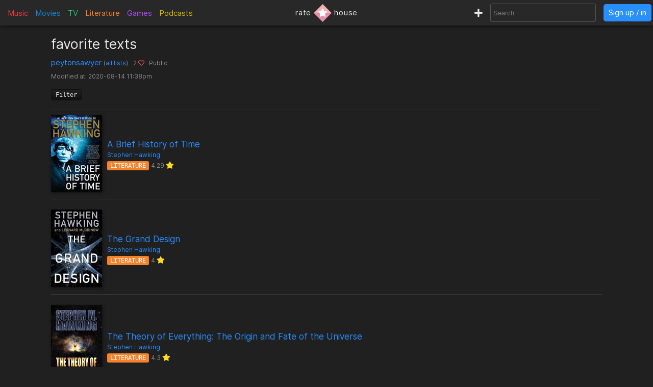

--- FILE ---
content_type: text/html; charset=utf-8
request_url: https://rate.house/list/340
body_size: 5570
content:
<!DOCTYPE html>
<html lang="en" dir="ltr">
  <head>
        
    
    <title>favorite texts • rate.house list</title>
    <meta name="description" content="favorite texts - a rate.house list by null" />
    <meta property="og:title" content="favorite texts • rate.house list" />
    <meta property="og:description" content="favorite texts - a rate.house list by null" />
    <meta name="twitter:title" content="favorite texts • rate.house list">
    <meta name="twitter:description" content="favorite texts - a rate.house list by null">
    
    <meta property="og:type" content="website" />
    <meta property="og:site_name" content="rate.house" />
    <meta name="twitter:site" content="@rate_house">
    <meta name="twitter:creator" content="@rate_house">
    
    <meta name="viewport" content="width=device-width, user-scalable=no, initial-scale=1">
    <meta name="msapplication-TileColor" content="#2b5797">
    <meta name="theme-color" content="#ffffff">
    <meta name="apple-mobile-web-app-title" content="rate.house">
    <meta name="application-name" content="rate.house">

    <link rel="shortcut icon" href="/favicon.ico?v=2019-12-10" type="image/x-icon">
    <link rel="apple-touch-icon" sizes="180x180" href="/apple-touch-icon.png?v=2019-12-10">
    <link rel="icon" type="image/png" sizes="32x32" href="/favicon-32x32.png?v=2019-12-10">
    <link rel="icon" type="image/png" sizes="16x16" href="/favicon-16x16.png?v=2019-12-10">
    <link rel="manifest" href="/manifest.json">
    <link rel="mask-icon" href="/safari-pinned-tab.svg?v=2019-12-10" color="#5bbad5">
    
    <link rel="preload" href="/css/fonts/Inter-Regular.woff2" as="font" crossorigin="anonymous">
    <link rel="preload" href="/js/jquery-3.3.1.min.js" as="script">
        <link rel="preload" href="/js/script.min.js?v=2020-08-04" as="script">
    <link rel="preload" href="/css/style.min.css?v=2021-01-27" as="style">
    <link rel="stylesheet" href="/css/style.min.css?v=2021-01-27">
    
    <!-- Global site tag (gtag.js) - Google Analytics -->
    <script async src="https://www.googletagmanager.com/gtag/js?id=UA-116838761-1"></script>
    <script>
      window.dataLayer = window.dataLayer || [];
      function gtag(){dataLayer.push(arguments);}
      gtag('js', new Date());
      gtag('config', 'UA-116838761-1');
    </script>
  </head>
  
    <body class="dark-mode">
      <noscript><div class="noscript">Please enable JavaScript to prevent errors.</div></noscript>
    <header>
  <div class="header-box lg-md-screens">
    
    <!-- Charts -->
    <div class="charts-container lg-screens">

      <div class="sub-menu-container music-charts">
        <label for="show-music" class="album-text">Music</label>
        <input type="checkbox" id="show-music" class="sub-menu-checkbox">
        <div class="sub-menu-content">
          <a class="album-text" href="/chart/album">Albums</a>
          <a class="song-text" href="/chart/song">Songs</a>
        </div>
      </div>

      <a class="movie-text" href="/chart/movie">Movies</a>

      <div class="sub-menu-container tv-charts">
        <label for="show-tv" class="tv-text">TV</label>
        <input type="checkbox" id="show-tv" class="sub-menu-checkbox">
        <div class="sub-menu-content">
          <a class="tv-text" href="/chart/tv">Shows</a>
          <a class="episode-text" href="/chart/episode">Episodes</a>
        </div>
      </div>

      <a class="lit-text" href="/chart/lit">Literature</a>

      <a class="game-text" href="/chart/game">Games</a>

      <div class="sub-menu-container podcast-charts">
        <label for="show-podcast" class="podcast-text">Podcasts</label>
        <input type="checkbox" id="show-podcast" class="sub-menu-checkbox">
        <div class="sub-menu-content">
          <a class="podcast-text" href="/chart/podcast">Podcasts</a>
          <a class="pod_episode-text" href="/chart/pod_episode">Episodes</a>
        </div>
      </div>

    </div>

    <div class="charts-container md-screens">
      <label for="show-charts" class="show-charts"><i class="fas fa-list-ol"></i> Charts</label>
      <input type="checkbox" id="show-charts" class="sub-menu-checkbox">
      <div class="sub-menu-content">
        <a class="album-text" href="/chart/album">Albums</a>
        <a class="song-text" href="/chart/song">Songs</a>
        <a class="movie-text" href="/chart/movie">Movies</a>
        <a class="tv-text" href="/chart/tv">Shows</a>
        <a class="episode-text" href="/chart/episode">TV Ep.</a>
        <a class="lit-text" href="/chart/lit">Literature</a>
        <a class="game-text" href="/chart/game">Games</a>
        <a class="podcast-text" href="/chart/podcast">Podcasts</a>
        <a class="pod_episode-text" href="/chart/pod_episode">Podcast Ep.</a>
      </div>
    </div>
    
    <!-- Logo -->
    <div class="logo-container">
      <a class="logo" href="/" title="rate.house">
        <span>rate</span>
        <img src="/img/rh-choice.png" alt="rate.house">
        <span>house</span>
      </a>
    </div>

    
    <!-- Search and user links -->
    <div class="header-right">

      <a class="new-text" href="/create" title="Create new item"><i class="fas fa-plus"></i></a>

      <div class="header-search lg-screens">
        <input class="all-search" type="text" name="searchTerms" autocomplete="off" placeholder="Search">
        <div class="filter-help">
  <div class="alt-text">FILTER</div>
  <div>
    <span class="type-tag album" data-type="album">album</span>
    <span class="type-tag song" data-type="song">song</span>
  </div>
  <div><span class="type-tag movie" data-type="movie">movie</span></div>
  <div>
    <span class="type-tag tv" data-type="tv">tv show</span>
    <span class="type-tag episode" data-type="tvep">episode</span>
  </div>
  <div><span class="type-tag lit" data-type="lit">literature</span></div>
  <div><span class="type-tag game" data-type="game">game</span></div>
  <div>
    <span class="type-tag podcast" data-type="podcast">podcast</span>
    <span class="type-tag pod_episode" data-type="podep">podcast ep.</span>
  </div>
  <div><span class="type-tag people" data-type="people">people/company</span></div>
</div>

        <div class="clear-x"><i class="fas fa-times"></i></div>
      </div>

      <div class="header-search md-screens">
        <label for="show-search" class="show-search"><i class="fas fa-search"></i></label>
        <input type="checkbox" id="show-search" class="sub-menu-checkbox">
        <div class="sub-menu-content">
          <input class="all-search" type="text" name="searchTerms" autocomplete="off" placeholder="Search">
          <div class="filter-help">
  <div class="alt-text">FILTER</div>
  <div>
    <span class="type-tag album" data-type="album">album</span>
    <span class="type-tag song" data-type="song">song</span>
  </div>
  <div><span class="type-tag movie" data-type="movie">movie</span></div>
  <div>
    <span class="type-tag tv" data-type="tv">tv show</span>
    <span class="type-tag episode" data-type="tvep">episode</span>
  </div>
  <div><span class="type-tag lit" data-type="lit">literature</span></div>
  <div><span class="type-tag game" data-type="game">game</span></div>
  <div>
    <span class="type-tag podcast" data-type="podcast">podcast</span>
    <span class="type-tag pod_episode" data-type="podep">podcast ep.</span>
  </div>
  <div><span class="type-tag people" data-type="people">people/company</span></div>
</div>

          <div class="clear-x"><i class="fas fa-times"></i></div>
        </div>
      </div>
      
            <a class="header-signin" href="/signin">Sign up / in</a>
            
    </div>
  </div>


  <!-- Small screen -->
  <div class="header-box sm-screens">
    
    <!-- Logo -->
    <div class="logo-container-sm">
      <a class="logo" href="/" title="rate.house">
        <img src="/img/rh-choice.png" alt="rate.house" class="logo-image">
      </a>
    </div>

    <!-- Charts -->
    <div class="charts-container">
      <label for="show-charts-sm" class="show-charts"><i class="fas fa-list-ol menu-icon"></i></label>
      <input type="checkbox" id="show-charts-sm" class="sub-menu-checkbox">
      <div class="sub-menu-content">
        <a class="album-text" href="/chart/album">Albums</a>
        <a class="song-text" href="/chart/song">Songs</a>
        <a class="movie-text" href="/chart/movie">Movies</a>
        <a class="tv-text" href="/chart/tv">Shows</a>
        <a class="episode-text" href="/chart/episode">TV Ep.</a>
        <a class="lit-text" href="/chart/lit">Literature</a>
        <a class="game-text" href="/chart/game">Games</a>
        <a class="podcast-text" href="/chart/podcast">Podcasts</a>
        <a class="pod_episode-text" href="/chart/pod_episode">Podcast Ep.</a>
        <a class="new-text" href="/create">Create</a>
      </div>
    </div>
    
    <!-- Search and user links -->
    <div class="header-search">
      <label for="show-search-sm" class="show-search"><i class="fas fa-search menu-icon"></i></label>
      <input type="checkbox" id="show-search-sm" class="sub-menu-checkbox">
      <div class="sub-menu-content">
        <div class="toggle-keyboard"><div class="button toggle-keyboard-button"><i class="far fa-keyboard"></i></div></div>
        <input class="all-search" type="text" name="searchTerms" autocomplete="off" placeholder="Search">
        <div class="filter-help">
  <div class="alt-text">FILTER</div>
  <div>
    <span class="type-tag album" data-type="album">album</span>
    <span class="type-tag song" data-type="song">song</span>
  </div>
  <div><span class="type-tag movie" data-type="movie">movie</span></div>
  <div>
    <span class="type-tag tv" data-type="tv">tv show</span>
    <span class="type-tag episode" data-type="tvep">episode</span>
  </div>
  <div><span class="type-tag lit" data-type="lit">literature</span></div>
  <div><span class="type-tag game" data-type="game">game</span></div>
  <div>
    <span class="type-tag podcast" data-type="podcast">podcast</span>
    <span class="type-tag pod_episode" data-type="podep">podcast ep.</span>
  </div>
  <div><span class="type-tag people" data-type="people">people/company</span></div>
</div>

        <div class="clear-x"><i class="fas fa-times"></i></div>
      </div>
    </div>
    
    <a class="header-signin" href="/signin">Sign up / in</a>

      </div>
  
</header>

  
<div class="wrapper list-page">

  <div class="list-info">
    <div class="title">favorite texts</div>
    <div>
      <a href="/user/peytonsawyer">peytonsawyer</a>
      <span class="alt-text">(<a href="/user/peytonsawyer/lists">all lists</a>)</span>
      <span class="alt-text">
        &nbsp;
        <div class="list-likes">
          <span>2 </span>
          <form action="/list/like/340" method="post" class="like-form">
            <button type="submit">
              <i class="far fa-heart"></i>
              </button>
          </form>
        </div>
        &nbsp;
        <span>Public</span>
      </span>

      <div class="alt-text" style="margin-top: 10px;">
        <span title="Created at 2020-06-10 2:01pm">
          Modified at: 2020-08-14 6:38pm
        </span>
      </div>

      <div class="alt-text" style="margin-top: 10px;">
              </div>
    </div>
    <div class="box-section"></div>
  </div>

  <div class="list-filter-box">
    <button>Filter</button>
    <div class="list-filters">
      <span class="type-tag album">
        <label><input type="checkbox" checked id="filter-music"> Music</label>
      </span>
      <span class="type-tag movie">
        <label><input type="checkbox" checked id="filter-movie"> Movie</label>
      </span>
      <span class="type-tag tv">
        <label><input type="checkbox" checked id="filter-tv"> TV</label>
      </span>
      <span class="type-tag lit">
        <label><input type="checkbox" checked id="filter-lit"> Literature</label>
      </span>
      <span class="type-tag game">
        <label><input type="checkbox" checked id="filter-game"> Games</label>
      </span>
      <span class="type-tag podcast">
        <label><input type="checkbox" checked id="filter-podcast"> Podcasts</label>
      </span>
      <span class="type-tag people">
        <label><input type="checkbox" checked id="filter-people"> People</label>
      </span>
    </div>
  </div>

  <div class="divider"></div>
  
    
  <div class="list-box">
    
    <div class="list-item">
      <div class="list-item-info">
                <a href="/lit/a-brief-history-of-time">
          <img src="https://cdn.rate.house/item/lit/a/a-brief-history-of-time-md.jpg" alt="A Brief History of Time">
        </a>

        <div>
          <a class="list-item-link" href="/lit/a-brief-history-of-time" title="Created at 2020-06-10 2:01pm | Modified at 2020-06-10 2:01pm">
                        <span>A Brief History of Time</span>
          </a>
          <div class="main-roles">
                        
            <span><a href="/people/stephen-hawking">Stephen Hawking</a></span>
            
                      </div>
          <div>
            <span class="type-tag lit">
            Literature
            </span>
                        <span class="alt-text list-item-rating">4.29 <i class="fas fa-star"></i></span>
                      </div>
        </div>
      </div>
      
      
    </div>
    
    <div class="list-item">
      <div class="list-item-info">
                <a href="/lit/the-grand-design">
          <img src="https://cdn.rate.house/item/lit/t/the-grand-design-md.jpg" alt="The Grand Design">
        </a>

        <div>
          <a class="list-item-link" href="/lit/the-grand-design" title="Created at 2020-06-10 2:01pm | Modified at 2020-06-10 2:01pm">
                        <span>The Grand Design</span>
          </a>
          <div class="main-roles">
                        
            <span><a href="/people/stephen-hawking">Stephen Hawking</a></span>
            
                      </div>
          <div>
            <span class="type-tag lit">
            Literature
            </span>
                        <span class="alt-text list-item-rating">4 <i class="fas fa-star"></i></span>
                      </div>
        </div>
      </div>
      
      
    </div>
    
    <div class="list-item">
      <div class="list-item-info">
                <a href="/lit/the-theory-of-everything-the-origin-and-fate-of-the-universe">
          <img src="https://cdn.rate.house/item/lit/t/the-theory-of-everything-the-origin-and-fate-of-the-universe-md.jpg" alt="The Theory of Everything: The Origin and Fate of the Universe">
        </a>

        <div>
          <a class="list-item-link" href="/lit/the-theory-of-everything-the-origin-and-fate-of-the-universe" title="Created at 2020-06-10 2:04pm | Modified at 2020-06-10 2:04pm">
                        <span>The Theory of Everything: The Origin and Fate of the Universe</span>
          </a>
          <div class="main-roles">
                        
            <span><a href="/people/stephen-hawking">Stephen Hawking</a></span>
            
                      </div>
          <div>
            <span class="type-tag lit">
            Literature
            </span>
                        <span class="alt-text list-item-rating">4.3 <i class="fas fa-star"></i></span>
                      </div>
        </div>
      </div>
      
      
    </div>
    
    <div class="list-item">
      <div class="list-item-info">
                <a href="/lit/siddhartha">
          <img src="https://cdn.rate.house/item/lit/s/siddhartha-md.jpg" alt="Siddhartha">
        </a>

        <div>
          <a class="list-item-link" href="/lit/siddhartha" title="Created at 2020-08-14 2:43pm | Modified at 2020-08-14 2:43pm">
                        <span>Siddhartha</span>
          </a>
          <div class="main-roles">
                        
            <span><a href="/people/hermann-hesse">Hermann Hesse</a></span>
            
                      </div>
          <div>
            <span class="type-tag lit">
            Literature
            </span>
                        <span class="alt-text list-item-rating">4.18 <i class="fas fa-star"></i></span>
                      </div>
        </div>
      </div>
      
      
    </div>
    
    <div class="list-item">
      <div class="list-item-info">
                <a href="/lit/the-little-prince">
          <img src="https://cdn.rate.house/item/lit/t/the-little-prince-md.jpg" alt="The Little Prince">
        </a>

        <div>
          <a class="list-item-link" href="/lit/the-little-prince" title="Created at 2020-08-14 2:44pm | Modified at 2020-08-14 2:44pm">
                        <span>The Little Prince</span>
          </a>
          <div class="main-roles">
                        
            <span><a href="/people/antoine-de-saint-exup%C3%A9ry">Antoine de Saint-Exupéry</a></span>
            
                      </div>
          <div>
            <span class="type-tag lit">
            Literature
            </span>
                        <span class="alt-text list-item-rating">3.8 <i class="fas fa-star"></i></span>
                      </div>
        </div>
      </div>
      
      
    </div>
    
    <div class="list-item">
      <div class="list-item-info">
                <a href="/lit/flowers-for-algernon">
          <img src="https://cdn.rate.house/item/lit/f/flowers-for-algernon-md.jpg" alt="Flowers for Algernon">
        </a>

        <div>
          <a class="list-item-link" href="/lit/flowers-for-algernon" title="Created at 2020-08-14 2:51pm | Modified at 2020-08-14 2:51pm">
                        <span>Flowers for Algernon</span>
          </a>
          <div class="main-roles">
                        
            <span><a href="/people/daniel-keyes">Daniel Keyes</a></span>
            
                      </div>
          <div>
            <span class="type-tag lit">
            Literature
            </span>
                        <span class="alt-text list-item-rating">3.88 <i class="fas fa-star"></i></span>
                      </div>
        </div>
      </div>
      
      
    </div>
    
    <div class="list-item">
      <div class="list-item-info">
                <a href="/lit/war-and-peace">
          <img src="https://cdn.rate.house/item/lit/w/war-and-peace-md.jpg" alt="War and Peace">
        </a>

        <div>
          <a class="list-item-link" href="/lit/war-and-peace" title="Created at 2020-08-14 2:53pm | Modified at 2020-08-14 2:53pm">
                        <span>War and Peace</span>
          </a>
          <div class="main-roles">
                        
            <span><a href="/people/leo-tolstoy">Leo Tolstoy</a></span>
            
                      </div>
          <div>
            <span class="type-tag lit">
            Literature
            </span>
                        <span class="alt-text list-item-rating">3.85 <i class="fas fa-star"></i></span>
                      </div>
        </div>
      </div>
      
      
    </div>
    
    <div class="list-item">
      <div class="list-item-info">
                <a href="/lit/the-crying-of-lot-49">
          <img src="https://cdn.rate.house/item/lit/t/the-crying-of-lot-49-md.jpg" alt="The Crying of Lot 49">
        </a>

        <div>
          <a class="list-item-link" href="/lit/the-crying-of-lot-49" title="Created at 2020-08-14 2:53pm | Modified at 2020-08-14 2:53pm">
                        <span>The Crying of Lot 49</span>
          </a>
          <div class="main-roles">
                        
            <span><a href="/people/thomas-pynchon">Thomas Pynchon</a></span>
            
                      </div>
          <div>
            <span class="type-tag lit">
            Literature
            </span>
                        <span class="alt-text list-item-rating">3.71 <i class="fas fa-star"></i></span>
                      </div>
        </div>
      </div>
      
      
    </div>
    
    <div class="list-item">
      <div class="list-item-info">
                <a href="/lit/les-fleurs-du-mal">
          <img src="https://cdn.rate.house/item/lit/l/les-fleurs-du-mal-md.jpg" alt="Les Fleurs du Mal">
        </a>

        <div>
          <a class="list-item-link" href="/lit/les-fleurs-du-mal" title="Created at 2020-08-14 2:55pm | Modified at 2020-08-14 2:55pm">
                        <span>Les Fleurs du Mal</span>
          </a>
          <div class="main-roles">
                        
            <span><a href="/people/charles-baudelaire">Charles Baudelaire</a></span>
            
                      </div>
          <div>
            <span class="type-tag lit">
            Literature
            </span>
                        <span class="alt-text list-item-rating">4.23 <i class="fas fa-star"></i></span>
                      </div>
        </div>
      </div>
      
      
    </div>
    
    <div class="list-item">
      <div class="list-item-info">
                <a href="/lit/swanns-way">
          <img src="https://cdn.rate.house/item/lit/s/swann&#39;s-way-md.jpg" alt="Swann&#39;s Way: In Search of Lost Time">
        </a>

        <div>
          <a class="list-item-link" href="/lit/swanns-way" title="Created at 2020-08-14 2:55pm | Modified at 2020-08-14 2:55pm">
                        <span>Swann&#39;s Way: In Search of Lost Time</span>
          </a>
          <div class="main-roles">
                        
            <span><a href="/people/marcel-proust">Marcel Proust</a></span>
            
                      </div>
          <div>
            <span class="type-tag lit">
            Literature
            </span>
                        <span class="alt-text list-item-rating">4.5 <i class="fas fa-star"></i></span>
                      </div>
        </div>
      </div>
      
      
    </div>
    
    <div class="list-item">
      <div class="list-item-info">
                <a href="/lit/house-of-leaves">
          <img src="https://cdn.rate.house/item/lit/h/house-of-leaves-md.jpg" alt="House of Leaves">
        </a>

        <div>
          <a class="list-item-link" href="/lit/house-of-leaves" title="Created at 2020-08-14 2:57pm | Modified at 2020-08-14 2:57pm">
                        <span>House of Leaves</span>
          </a>
          <div class="main-roles">
                        
            <span><a href="/people/mark-z-danielewski">Mark Z. Danielewski</a></span>
            
                      </div>
          <div>
            <span class="type-tag lit">
            Literature
            </span>
                        <span class="alt-text list-item-rating">3.93 <i class="fas fa-star"></i></span>
                      </div>
        </div>
      </div>
      
      
    </div>
    
    <div class="list-item">
      <div class="list-item-info">
                <a href="/lit/evolutionary-writings-including-the-autobiographies">
          <img src="https://cdn.rate.house/item/lit/e/evolutionary-writings-including-the-autobiographies-md.jpg" alt="Evolutionary Writings: Including the Autobiographies">
        </a>

        <div>
          <a class="list-item-link" href="/lit/evolutionary-writings-including-the-autobiographies" title="Created at 2020-08-14 2:58pm | Modified at 2020-08-14 2:58pm">
                        <span>Evolutionary Writings: Including the Autobiographies</span>
          </a>
          <div class="main-roles">
                        
            <span><a href="/people/charles-darwin">Charles Darwin</a></span>
            
                      </div>
          <div>
            <span class="type-tag lit">
            Literature
            </span>
                        <span class="alt-text list-item-rating">4.33 <i class="fas fa-star"></i></span>
                      </div>
        </div>
      </div>
      
      
    </div>
    
    <div class="list-item">
      <div class="list-item-info">
                <a href="/lit/the-power-of-habit-why-we-do-what-we-do-in-life-and-business">
          <img src="https://cdn.rate.house/item/lit/t/the-power-of-habit-why-we-do-what-we-do-in-life-and-business-md.jpg" alt="The Power of Habit: Why We Do What We Do in Life and Business">
        </a>

        <div>
          <a class="list-item-link" href="/lit/the-power-of-habit-why-we-do-what-we-do-in-life-and-business" title="Created at 2020-08-14 6:38pm | Modified at 2020-08-14 6:38pm">
                        <span>The Power of Habit: Why We Do What We Do in Life and Business</span>
          </a>
          <div class="main-roles">
                        
            <span><a href="/people/charles-duhigg">Charles Duhigg</a></span>
            
                      </div>
          <div>
            <span class="type-tag lit">
            Literature
            </span>
                        <span class="alt-text list-item-rating">4.16 <i class="fas fa-star"></i></span>
                      </div>
        </div>
      </div>
      
      
    </div>
    
  </div>

  <div class="list-comment-box">
    <!-- Comments -->
    <div class="comments-box">
  <h2 class="label">
    Comments
    <button class="write-comment-button">Write comment</button>
  </h2>

  <!-- Post comment -->
  <div class="write-comment">
    <form action="/list/340/post-comment" method="post" class="post-comment">
      <textarea name="content" cols="30" rows="5" placeholder="Write your comment here." class="comment-textarea" required></textarea>
      <div>
        <div class="form-message"></div>
        <button type="submit">Submit comment</button>
      </div>
    </form>
  </div>
  
    <div class="alt-text">No comments yet. :(</div>
  
  <!-- Display comments -->
  

  <div class="view-all">
    <a href="/list/340/comments/1">View all  comments</a>
  </div>

</div>

    <div class="report-form-box report-comrevs">
  <form action="/report/[temp-type]" class="report-form" method="post">
    <div class="close-box"><i class="fas fa-times"></i></div>
    <div class="hidden-input">
      <div class="label">Reason for report</div>

      <div class="no-display">
        <input type="hidden" name="issueId" id="issueId">
        <input type="hidden" name="name" id="issueName" 
          value="favorite texts">
        <input type="hidden" name="reported_user" id="issueUser">
        <input type="hidden" name="issueUrl" id="issueUrl">
        <input type="radio" name="reportType" value="comment" required>
        <input type="radio" name="reportType" value="review">
      </div>
      
      <div>
        <input id="spamCommercialComrev" type="radio" name="reportReason" value="spam" checked required>
        <label for="spamCommercialComrev">Spam/unwated commercial content</label>
      </div>
      
      <div>
        <input id="hateViolenceComrev" type="radio" name="reportReason" value="hate">
        <label for="hateViolenceComrev">Hate speech/inciting violence</label>
      </div>
      
      <div>
        <input id="harassBullyComrev" type="radio" name="reportReason" value="harass">
        <label for="harassBullyComrev">Harassment/bullying</label>
      </div>
      
      <div>
        <input id="graphicContentComrev" type="radio" name="reportReason" value="graphic">
        <label for="graphicContentComrev">Graphic violence/sexual content</label>
      </div>
      
      <div>
        <input id="copyrightComrev" type="radio" name="reportReason" value="copyright">
        <label for="copyrightComrev">Copyright violation</label>
      </div>

      <div class="label">Description</div>
      <textarea name="description" placeholder="Optional"></textarea>

      <button type="submit"><i class="far fa-flag"></i> Report</button>
    </div>
  </form>
</div>

  </div>
</div>
    
        <div id="signup-signin-box" class="hide-signup">
  <div class="signup-signin">
    <div class="close-signup-signin"><i class="fas fa-times"></i></div>

    <div class="signup-signin-content">
      <div class="instruction">Please sign up or sign in.</div>
      <div class="signup">
        <div class="label large">Sign Up</div>
        <form action="/#" id="signup-form" method="post" cap="pungis">
          <input type="hidden" name="redirect" value="%2Flist%2F340">
          <noscript>
            <input type="hidden" name="noScript" value="1">
          </noscript>
          <label for="signup-username">Username</label>
          <div>
            <input type="text" id="signup-username" name="username" required>
          </div>
          <br>
          <label for="signup-email">Email</label>
          <div>
            <input type="email" id="signup-email" name="email" required>
          </div>
          <br>
          <label for="signup-password">Password</label>
          <div class="password-box">
            <input type="password" id="signup-password" name="password" minlength="6" required>
            <i class="far fa-eye"></i>
          </div>
          <br>
          <label for="signup-confirm-password">Confirm password</label>
          <div class="password-box">
            <input type="password" id="signup-confirm-password" name="confirm_password" minlength="6" required>
            <i class="far fa-eye"></i>
          </div>
          <br>
          <div class="form-message"></div>
          <button type="submit">Create account</i></button>
        </form>
      </div>

      <div class="signin">
        <div class="label large">Sign In</div>
        <form action="/#" id="signin-form" method="post" cap="ningis">
          <input type="hidden" name="redirect" value="%2Flist%2F340">
          <noscript>
            <input type="hidden" name="noScript" value="1">
          </noscript>
          <label for="signin-username">Username or Email</label>
          <div>
            <input type="text" id="signin-username" name="username" required>
          </div>
          <br>
          <label for="signin-password">Password</label>
          <div class="password-box">
            <input type="password" id="signin-password" name="password" required>
            <i class="far fa-eye"></i>
          </div>
          <br>
          <div class="form-message"></div>
          <button type="submit">Sign in</button>
        </form>
        <br>
        <div class="alt-text"><a href="/forgot-password">Forgot password</a></div>
      </div>

    </div>
    
  </div>
</div>

    
    <div id="server-response">
      <div class="success-response" data-response=""><p></p></div>
      <div class="error-response"><p></p></div>
      <div class="message-response"><p></p></div>
    </div>

    <div id="server-notice">
      <div class="close-notice"><i class="fas fa-times-circle"></i></div>
      <div class="server-notice"></div>
    </div>

    <footer>
      <div class="footer-menu">
        <div class="toggle-theme">
          <a href="/toggle-theme?redirect=%2Flist%2F340">
            <button>
              <i class="fas fa-sun"></i> 
              <i class="fas fa-arrows-alt-h"></i> 
              <i class="fas fa-moon"></i>
            </button>
          </a>
        </div>
        <a target="_blank" href="https://ko-fi.com/ratehouse"><button>we have no ads; support us <i class="fas fa-heart" style="color: #e18dac;"></i></button></a>
      </div>

      <div class="footer-links">
        <div><a href="/add-to-home">add to home</a></div>
        <div><a href="/legal">terms & privacy</a></div>
        <div><a href="/help">help & bugs</a></div>
        <div>
          <a target="_blank" href="https://twitter.com/rate_house"><i class="fab fa-twitter"></i></a>
          <a target="_blank" href="https://www.instagram.com/rate.house/"><i class="fab fa-instagram"></i></a>
          <a target="_blank" href="https://www.facebook.com/rate.house"><i class="fab fa-facebook"></i></a>
          <a target="_blank" href="https://ratehouse.tumblr.com/"><i class="fab fa-tumblr-square"></i></a>
          <a target="_blank" href="https://discord.gg/tRDJzZFt9U"><i class="fab fa-discord"></i></i></a>
        </div>
      </div>

      <h3 class="footer-note">rate.house is the answer for how to find user-created reviews, charts, discussions, ratings, lists, similar items, and recommendations for music, movies, tv shows, literature/books, video games, and podcasts all in one website/web app.</h3>

      <div class="footer-copyright">© <span id="footer-current-year">2022</span> rate.house</div>

    </footer>

    <script src="/js/jquery-3.3.1.min.js"></script>
        <script src="/js/typeahead/ta.js"></script>
    <script src="/js/main.js"></script>
    <script src="/js/edit.js"></script>
    <script src="/js/user-settings.js"></script>
    <script src="/js/jquery-sort.min.js"></script>
    <script src="/js/jquery.ui.touch-punch.min.js"></script>
    
    <script>
     if ('serviceWorker' in navigator) {
        navigator.serviceWorker.register('/service-worker.js')
          .then(function(reg) {
         }).catch(function(err) {
        });
     }
     $('#footer-current-year').text(new Date().getFullYear());
    </script>
  <script defer src="https://static.cloudflareinsights.com/beacon.min.js/vcd15cbe7772f49c399c6a5babf22c1241717689176015" integrity="sha512-ZpsOmlRQV6y907TI0dKBHq9Md29nnaEIPlkf84rnaERnq6zvWvPUqr2ft8M1aS28oN72PdrCzSjY4U6VaAw1EQ==" data-cf-beacon='{"version":"2024.11.0","token":"26ed835444f14ed5803e0ef9b3397a15","r":1,"server_timing":{"name":{"cfCacheStatus":true,"cfEdge":true,"cfExtPri":true,"cfL4":true,"cfOrigin":true,"cfSpeedBrain":true},"location_startswith":null}}' crossorigin="anonymous"></script>
</body>
</html>

